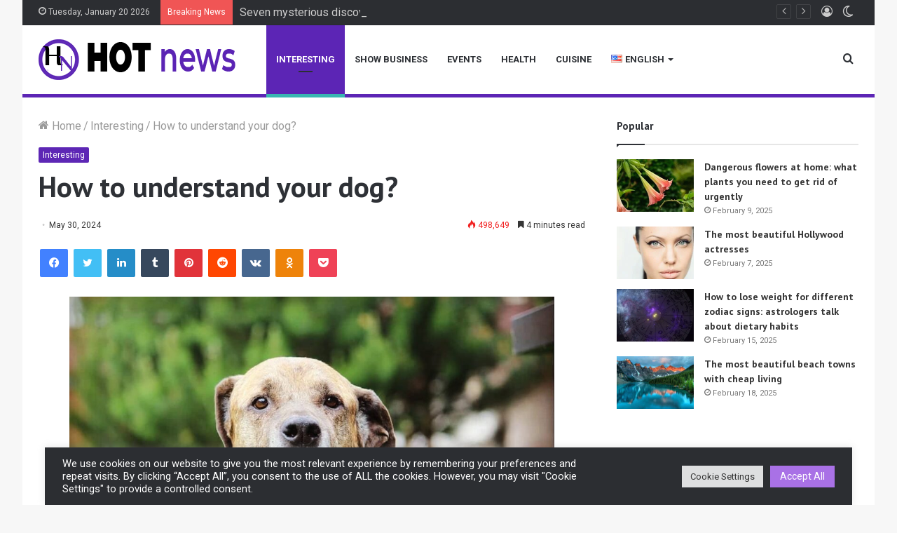

--- FILE ---
content_type: text/html; charset=utf-8
request_url: https://www.google.com/recaptcha/api2/aframe
body_size: 267
content:
<!DOCTYPE HTML><html><head><meta http-equiv="content-type" content="text/html; charset=UTF-8"></head><body><script nonce="pAuThkqqjdJdPtPFb24t4g">/** Anti-fraud and anti-abuse applications only. See google.com/recaptcha */ try{var clients={'sodar':'https://pagead2.googlesyndication.com/pagead/sodar?'};window.addEventListener("message",function(a){try{if(a.source===window.parent){var b=JSON.parse(a.data);var c=clients[b['id']];if(c){var d=document.createElement('img');d.src=c+b['params']+'&rc='+(localStorage.getItem("rc::a")?sessionStorage.getItem("rc::b"):"");window.document.body.appendChild(d);sessionStorage.setItem("rc::e",parseInt(sessionStorage.getItem("rc::e")||0)+1);localStorage.setItem("rc::h",'1768911385879');}}}catch(b){}});window.parent.postMessage("_grecaptcha_ready", "*");}catch(b){}</script></body></html>

--- FILE ---
content_type: text/plain
request_url: https://www.google-analytics.com/j/collect?v=1&_v=j102&a=374366990&t=pageview&_s=1&dl=https%3A%2F%2Fxfeedhub.com%2Fen%2Fhow-to-understand-your-dog%2F&ul=en-us%40posix&dt=How%20to%20understand%20your%20dog%3F%20%E2%80%93%20Hot%20news&sr=1280x720&vp=1280x720&_u=YEBAAEABAAAAACAAI~&jid=338068921&gjid=1743793866&cid=1203448438.1768911384&tid=UA-161275506-1&_gid=1454977216.1768911384&_r=1&_slc=1&gtm=45He61e1h1n81WMQBL53v859673753za200zd859673753&gcd=13l3l3l3l1l1&dma=0&tag_exp=103116026~103200004~104527907~104528500~104684208~104684211~105391252~115495939~115616986~115938465~115938469~115985660~116185181~116185182~116682876~117041587&z=2087261642
body_size: -449
content:
2,cG-2QEBH91FRC

--- FILE ---
content_type: application/x-javascript; charset=utf-8
request_url: https://servicer.mgid.com/1296937/1?nocmp=1&sessionId=696f721a-089ce&sessionPage=1&sessionNumberWeek=1&sessionNumber=1&cpicon=1&scale_metric_1=64.00&scale_metric_2=256.00&scale_metric_3=100.00&cbuster=1768911387318279962021&pvid=a9d44500-bc0c-4429-93c5-a9a743d85038&implVersion=11&lct=1768241400&mp4=1&ap=1&consentStrLen=0&wlid=cbe45b29-e42b-4303-9235-c7b9accdb229&uniqId=08c83&childs=1809624&niet=4g&nisd=false&evt=%5B%7B%22event%22%3A1%2C%22methods%22%3A%5B1%2C2%5D%7D%2C%7B%22event%22%3A2%2C%22methods%22%3A%5B1%2C2%5D%7D%5D&pv=5&jsv=es6&dpr=1&hashCommit=a2dd5561&tfre=7142&w=1170&h=2400&tl=150&tlp=1,2,3,4,5,6,7,8,9,10,11,12,13,14,15&sz=380x319;575x409&szp=1,2,3,4,5,6,11,12,13;7,8,9,10,14,15&szl=1,2,3;4,5,6;7,8;9,10;11,12,13;14,15&cxurl=https%3A%2F%2Fxfeedhub.com%2Fen%2Fhow-to-understand-your-dog%2F&ref=&lu=https%3A%2F%2Fxfeedhub.com%2Fen%2Fhow-to-understand-your-dog%2F
body_size: 3783
content:
var _mgq=_mgq||[];
_mgq.push(["MarketGidLoadGoods1296937_08c83",[
["Brainberries","16011373","1","The Truth Will Finally Set Gina Carano Free","","0","","","","leFD0ncZrj60BeVQQPJZsbRpUzF0NY8PbmstWPHFX6VCIjYCQRY24IpW2f9-q3bgJ5-V9RiSmN6raXcKPkq-du-b3SzXBWFrideT5VT7ume6sZGXnhRgvs-isaS9YJ0k",{"i":"https://s-img.mgid.com/g/16011373/680x385/-/[base64].webp?v=1768911387-m5GfgcLxXF54pde7eETFy0V1prev0myUErlOZkkWN7k","l":"https://clck.mgid.com/ghits/16011373/i/57629527/0/pp/1/1?h=leFD0ncZrj60BeVQQPJZsbRpUzF0NY8PbmstWPHFX6VCIjYCQRY24IpW2f9-q3bgJ5-V9RiSmN6raXcKPkq-du-b3SzXBWFrideT5VT7ume6sZGXnhRgvs-isaS9YJ0k&rid=d8584108-f5f9-11f0-9449-d404e6f98490&tt=Direct&att=3&afrd=296&iv=11&ct=1&gdprApplies=0&muid=q0kr-56kXwg4&st=-300&mp4=1&h2=RGCnD2pppFaSHdacZpvmnpoHBllxjckHXwaK_zdVZw60S7QsOb4TyE5H_wq1CwLYEppCdaJgYfYygXuXV6_xSA**","adc":[],"sdl":0,"dl":"","type":"w","media-type":"static","clicktrackers":[],"cta":"Learn more","cdt":"","catId":239,"tri":"d85867bc-f5f9-11f0-9449-d404e6f98490","crid":"16011373"}],
["Brainberries","8603784","1","Tarantino Wants To End His Career With This Movie?","","0","","","","leFD0ncZrj60BeVQQPJZseaoMz2E7W-bYG6p6yLqFVFh-9aqjAZS2Fk9QefWH2IZJ5-V9RiSmN6raXcKPkq-du-b3SzXBWFrideT5VT7umcF1WctK4qcJ6_4RJAHVNOu",{"i":"https://s-img.mgid.com/g/8603784/680x385/0x0x811x459/aHR0cDovL2ltZ2hvc3RzLmNvbS90LzIwMTktMDgvMTAxOTI0L2UzNzU3OTAwNWM5NDg2YjYwOTAwODU4ZmY1NThjZTYzLmpwZWc.webp?v=1768911387-JDW3mmau3Ie7aGN054Z-YLtFP9qGyOdFRJO0XhL5vd4","l":"https://clck.mgid.com/ghits/8603784/i/57629527/0/pp/2/1?h=leFD0ncZrj60BeVQQPJZseaoMz2E7W-bYG6p6yLqFVFh-9aqjAZS2Fk9QefWH2IZJ5-V9RiSmN6raXcKPkq-du-b3SzXBWFrideT5VT7umcF1WctK4qcJ6_4RJAHVNOu&rid=d8584108-f5f9-11f0-9449-d404e6f98490&tt=Direct&att=3&afrd=296&iv=11&ct=1&gdprApplies=0&muid=q0kr-56kXwg4&st=-300&mp4=1&h2=RGCnD2pppFaSHdacZpvmnpoHBllxjckHXwaK_zdVZw60S7QsOb4TyE5H_wq1CwLYEppCdaJgYfYygXuXV6_xSA**","adc":[],"sdl":0,"dl":"","type":"w","media-type":"static","clicktrackers":[],"cta":"Learn more","cdt":"","catId":230,"tri":"d85867c2-f5f9-11f0-9449-d404e6f98490","crid":"8603784"}],
["Brainberries","4060554","1","10 Phones That Can Easily Fit In The Smallest Pocket","","0","","","","leFD0ncZrj60BeVQQPJZsa_QbI2spKL365kHwAfQCEvuwUrq0PLd5ErFyYfpIedFJ5-V9RiSmN6raXcKPkq-du-b3SzXBWFrideT5VT7umf7eZCOmFU_gsCAVzlYIDM8",{"i":"https://s-img.mgid.com/g/4060554/680x385/96x0x866x490/aHR0cDovL2ltZ2hvc3RzLmNvbS90LzIwMTktMDgvMTAxOTI0LzI2MzNkNTYzMjgxMjY2ODhjMzUxYTA2ODVjYzRhMjUwLmpwZWc.webp?v=1768911387-vUmD2of87yTfP-baMVS0j5OO9O_OPJyQSphXq6_em-g","l":"https://clck.mgid.com/ghits/4060554/i/57629527/0/pp/3/1?h=leFD0ncZrj60BeVQQPJZsa_QbI2spKL365kHwAfQCEvuwUrq0PLd5ErFyYfpIedFJ5-V9RiSmN6raXcKPkq-du-b3SzXBWFrideT5VT7umf7eZCOmFU_gsCAVzlYIDM8&rid=d8584108-f5f9-11f0-9449-d404e6f98490&tt=Direct&att=3&afrd=296&iv=11&ct=1&gdprApplies=0&muid=q0kr-56kXwg4&st=-300&mp4=1&h2=RGCnD2pppFaSHdacZpvmnpoHBllxjckHXwaK_zdVZw60S7QsOb4TyE5H_wq1CwLYEppCdaJgYfYygXuXV6_xSA**","adc":[],"sdl":0,"dl":"","type":"w","media-type":"static","clicktrackers":[],"cta":"Learn more","cdt":"","catId":247,"tri":"d85867c3-f5f9-11f0-9449-d404e6f98490","crid":"4060554"}],
["Brainberries","13780665","1","12 Most Poignant Memes On Russian Attack On Ukraine","","0","","","","leFD0ncZrj60BeVQQPJZsYuR0uKSxzpkVYDPXRo7PmTHQfbSetQnthaHWW5CRQPtJ5-V9RiSmN6raXcKPkq-du-b3SzXBWFrideT5VT7umffSGgO0uCSpSTaxYu5om2Q",{"i":"https://s-img.mgid.com/g/13780665/680x385/-/[base64].webp?v=1768911387-_xz-f5qOCmvbw7s5KXYwfsRtWDwrQ9-15CCPy0DT1_E","l":"https://clck.mgid.com/ghits/13780665/i/57629527/0/pp/4/1?h=leFD0ncZrj60BeVQQPJZsYuR0uKSxzpkVYDPXRo7PmTHQfbSetQnthaHWW5CRQPtJ5-V9RiSmN6raXcKPkq-du-b3SzXBWFrideT5VT7umffSGgO0uCSpSTaxYu5om2Q&rid=d8584108-f5f9-11f0-9449-d404e6f98490&tt=Direct&att=3&afrd=296&iv=11&ct=1&gdprApplies=0&muid=q0kr-56kXwg4&st=-300&mp4=1&h2=RGCnD2pppFaSHdacZpvmnpoHBllxjckHXwaK_zdVZw60S7QsOb4TyE5H_wq1CwLYEppCdaJgYfYygXuXV6_xSA**","adc":[],"sdl":0,"dl":"","type":"w","media-type":"static","clicktrackers":[],"cta":"Learn more","cdt":"","catId":225,"tri":"d85867c5-f5f9-11f0-9449-d404e6f98490","crid":"13780665"}],
["Brainberries","13786054","1","These Photos Make Us Nostalgic For The 70's","","0","","","","leFD0ncZrj60BeVQQPJZsTdvzkQfMUop_me1Yi7_TTK5jeXOFF8HY_FbZ2f4ut68J5-V9RiSmN6raXcKPkq-du-b3SzXBWFrideT5VT7umevpEkTeN03xwSzT-RaEqfA",{"i":"https://s-img.mgid.com/g/13786054/680x385/-/[base64].webp?v=1768911387-7waFkXpjSlD3Hy17lU_yLgrPVMKjVNr1OAKM-qrt8P0","l":"https://clck.mgid.com/ghits/13786054/i/57629527/0/pp/5/1?h=leFD0ncZrj60BeVQQPJZsTdvzkQfMUop_me1Yi7_TTK5jeXOFF8HY_FbZ2f4ut68J5-V9RiSmN6raXcKPkq-du-b3SzXBWFrideT5VT7umevpEkTeN03xwSzT-RaEqfA&rid=d8584108-f5f9-11f0-9449-d404e6f98490&tt=Direct&att=3&afrd=296&iv=11&ct=1&gdprApplies=0&muid=q0kr-56kXwg4&st=-300&mp4=1&h2=RGCnD2pppFaSHdacZpvmnpoHBllxjckHXwaK_zdVZw60S7QsOb4TyE5H_wq1CwLYEppCdaJgYfYygXuXV6_xSA**","adc":[],"sdl":0,"dl":"","type":"w","media-type":"static","clicktrackers":[],"cta":"Learn more","cdt":"","catId":239,"tri":"d85867c7-f5f9-11f0-9449-d404e6f98490","crid":"13786054"}],
["Brainberries","8603797","1","The Adorable Model For Simba In The Lion King Remake","","0","","","","leFD0ncZrj60BeVQQPJZsaT-wmOig6e0xxU79gbfyroZ5-ZLAtCLXRLRl1BSD58zJ5-V9RiSmN6raXcKPkq-du-b3SzXBWFrideT5VT7umcGjHOYqTs8PaSNeK6dh6Nz",{"i":"https://s-img.mgid.com/g/8603797/680x385/87x0x832x471/aHR0cDovL2ltZ2hvc3RzLmNvbS90LzIwMTktMDgvMTAxOTI0L2M2NjE2YjA1Y2ZhNDA5MzFkMzRlM2QzOTE2YjU5YjQ4LmpwZWc.webp?v=1768911387-PtrMwo-gW9pnqBWJOVI9UzE8Q2XtSCZGgp-HUKHVt_U","l":"https://clck.mgid.com/ghits/8603797/i/57629527/0/pp/6/1?h=leFD0ncZrj60BeVQQPJZsaT-wmOig6e0xxU79gbfyroZ5-ZLAtCLXRLRl1BSD58zJ5-V9RiSmN6raXcKPkq-du-b3SzXBWFrideT5VT7umcGjHOYqTs8PaSNeK6dh6Nz&rid=d8584108-f5f9-11f0-9449-d404e6f98490&tt=Direct&att=3&afrd=296&iv=11&ct=1&gdprApplies=0&muid=q0kr-56kXwg4&st=-300&mp4=1&h2=RGCnD2pppFaSHdacZpvmnpoHBllxjckHXwaK_zdVZw60S7QsOb4TyE5H_wq1CwLYEppCdaJgYfYygXuXV6_xSA**","adc":[],"sdl":0,"dl":"","type":"w","media-type":"static","clicktrackers":[],"cta":"Learn more","cdt":"","catId":230,"tri":"d85867ca-f5f9-11f0-9449-d404e6f98490","crid":"8603797"}],
["Brainberries","14716824","1","And They Did Show This In Bohemian Rapsody!","","0","","","","leFD0ncZrj60BeVQQPJZsVEZHHbASAhAlV7kWQb0VhFiBY8FXGLfFsy0oK-_h-mnJ5-V9RiSmN6raXcKPkq-du-b3SzXBWFrideT5VT7umfFbGSalsOwqh0nCzMxslY0",{"i":"https://s-img.mgid.com/g/14716824/680x385/-/[base64].webp?v=1768911387-Pd9WZrJQyxV1A1C9lfjxbf3ZX29V8aYsyrLMoa81zV8","l":"https://clck.mgid.com/ghits/14716824/i/57629527/0/pp/7/1?h=leFD0ncZrj60BeVQQPJZsVEZHHbASAhAlV7kWQb0VhFiBY8FXGLfFsy0oK-_h-mnJ5-V9RiSmN6raXcKPkq-du-b3SzXBWFrideT5VT7umfFbGSalsOwqh0nCzMxslY0&rid=d8584108-f5f9-11f0-9449-d404e6f98490&tt=Direct&att=3&afrd=296&iv=11&ct=1&gdprApplies=0&muid=q0kr-56kXwg4&st=-300&mp4=1&h2=RGCnD2pppFaSHdacZpvmnpoHBllxjckHXwaK_zdVZw60S7QsOb4TyE5H_wq1CwLYEppCdaJgYfYygXuXV6_xSA**","adc":[],"sdl":0,"dl":"","type":"w","media-type":"static","clicktrackers":[],"cta":"Learn more","cdt":"","catId":230,"tri":"d85867cd-f5f9-11f0-9449-d404e6f98490","crid":"14716824"}],
["Herbeauty","14649798","1","These Couples Are A Surefire Way To Enjoy Your Halloween Season","","0","","","","leFD0ncZrj60BeVQQPJZsYQoK1yAa3wf76fqsmNOxlSacLeIP3k7n8d6gczJbZWfJ5-V9RiSmN6raXcKPkq-du-b3SzXBWFrideT5VT7ume7pITwFNHCvbidn0auX93A",{"i":"https://cl.imghosts.com/imgh/video/upload/ar_16:9,c_fill,w_680/videos/t/2022-10/101924/8893711774787750417cf2a5ffc70ce0.mp4?v=1768911387-ZX0a3yxoiOwt0EFWr40X6BfXvJ508RXt4KVXFybpbd0","l":"https://clck.mgid.com/ghits/14649798/i/57629527/0/pp/8/1?h=leFD0ncZrj60BeVQQPJZsYQoK1yAa3wf76fqsmNOxlSacLeIP3k7n8d6gczJbZWfJ5-V9RiSmN6raXcKPkq-du-b3SzXBWFrideT5VT7ume7pITwFNHCvbidn0auX93A&rid=d8584108-f5f9-11f0-9449-d404e6f98490&tt=Direct&att=3&afrd=296&iv=11&ct=1&gdprApplies=0&muid=q0kr-56kXwg4&st=-300&mp4=1&h2=RGCnD2pppFaSHdacZpvmnpoHBllxjckHXwaK_zdVZw60S7QsOb4TyE5H_wq1CwLYEppCdaJgYfYygXuXV6_xSA**","adc":[],"sdl":0,"dl":"","type":"w","media-type":"video","clicktrackers":[],"cta":"Learn more","cdt":"","catId":230,"tri":"d85867cf-f5f9-11f0-9449-d404e6f98490","crid":"14649798"}],
["Brainberries","4147871","1","6 Of The Best 90s Shows That Need To Come Back ASAP","","0","","","","leFD0ncZrj60BeVQQPJZsY1Lve4aJSeSaNpn4_xq1h66RVeImHiOs0gTMFpFJOWRJ5-V9RiSmN6raXcKPkq-du-b3SzXBWFrideT5VT7umebVjuGy55npI7NcmAYsxSf",{"i":"https://s-img.mgid.com/g/4147871/680x385/30x0x1083x613/aHR0cDovL2ltZ2hvc3RzLmNvbS90LzIwMTktMDkvMTAxOTI0LzkwOTJiNWU3Y2NkNjllMjk4ODVmNTc5ZjFjMDlkMmE1LmpwZWc.webp?v=1768911387-TEs0pTE11g6kSnjmEtUGHHx9T4KyMrQYOwN55x71cOA","l":"https://clck.mgid.com/ghits/4147871/i/57629527/0/pp/9/1?h=leFD0ncZrj60BeVQQPJZsY1Lve4aJSeSaNpn4_xq1h66RVeImHiOs0gTMFpFJOWRJ5-V9RiSmN6raXcKPkq-du-b3SzXBWFrideT5VT7umebVjuGy55npI7NcmAYsxSf&rid=d8584108-f5f9-11f0-9449-d404e6f98490&tt=Direct&att=3&afrd=296&iv=11&ct=1&gdprApplies=0&muid=q0kr-56kXwg4&st=-300&mp4=1&h2=RGCnD2pppFaSHdacZpvmnpoHBllxjckHXwaK_zdVZw60S7QsOb4TyE5H_wq1CwLYEppCdaJgYfYygXuXV6_xSA**","adc":[],"sdl":0,"dl":"","type":"w","media-type":"static","clicktrackers":[],"cta":"Learn more","cdt":"","catId":230,"tri":"d85867d2-f5f9-11f0-9449-d404e6f98490","crid":"4147871"}],
["Brainberries","15116772","1","If Looks Could Kill, These Women Would Be On Top","","0","","","","leFD0ncZrj60BeVQQPJZsT-m3uwYVq-hBFgDFlxPymkCSAYU5U9NbJ0rNKyArkzHJ5-V9RiSmN6raXcKPkq-du-b3SzXBWFrideT5VT7umegByS2InZRGf_nL-rGQP5O",{"i":"https://s-img.mgid.com/g/15116772/680x385/-/[base64].webp?v=1768911387-mASY9-q6yCDQV6dQYJBdTE5-VNmAnDzLdqMNwpiHzOg","l":"https://clck.mgid.com/ghits/15116772/i/57629527/0/pp/10/1?h=leFD0ncZrj60BeVQQPJZsT-m3uwYVq-hBFgDFlxPymkCSAYU5U9NbJ0rNKyArkzHJ5-V9RiSmN6raXcKPkq-du-b3SzXBWFrideT5VT7umegByS2InZRGf_nL-rGQP5O&rid=d8584108-f5f9-11f0-9449-d404e6f98490&tt=Direct&att=3&afrd=296&iv=11&ct=1&gdprApplies=0&muid=q0kr-56kXwg4&st=-300&mp4=1&h2=RGCnD2pppFaSHdacZpvmnpoHBllxjckHXwaK_zdVZw60S7QsOb4TyE5H_wq1CwLYEppCdaJgYfYygXuXV6_xSA**","adc":[],"sdl":0,"dl":"","type":"w","media-type":"static","clicktrackers":[],"cta":"Learn more","cdt":"","catId":239,"tri":"d85867d4-f5f9-11f0-9449-d404e6f98490","crid":"15116772"}],
["Brainberries","10839596","1","Her Extra Pounds Were Making Her More Successful?","","0","","","","leFD0ncZrj60BeVQQPJZsYIndZhXQ6tbN9_r_LGMB2gtQlLmsWSQAqrJvbNWi_oBJ5-V9RiSmN6raXcKPkq-du-b3SzXBWFrideT5VT7umczfseQWe1Ipg8WqqhNLZye",{"i":"https://s-img.mgid.com/g/10839596/680x385/-/[base64].webp?v=1768911387-cnVZcBPs2BBOR3Z9DGa15u_I39yeC7zJxjTsEogpG1c","l":"https://clck.mgid.com/ghits/10839596/i/57629527/0/pp/11/1?h=leFD0ncZrj60BeVQQPJZsYIndZhXQ6tbN9_r_LGMB2gtQlLmsWSQAqrJvbNWi_oBJ5-V9RiSmN6raXcKPkq-du-b3SzXBWFrideT5VT7umczfseQWe1Ipg8WqqhNLZye&rid=d8584108-f5f9-11f0-9449-d404e6f98490&tt=Direct&att=3&afrd=296&iv=11&ct=1&gdprApplies=0&muid=q0kr-56kXwg4&st=-300&mp4=1&h2=RGCnD2pppFaSHdacZpvmnpoHBllxjckHXwaK_zdVZw60S7QsOb4TyE5H_wq1CwLYEppCdaJgYfYygXuXV6_xSA**","adc":[],"sdl":0,"dl":"","type":"w","media-type":"static","clicktrackers":[],"cta":"Learn more","cdt":"","catId":239,"tri":"d85867d5-f5f9-11f0-9449-d404e6f98490","crid":"10839596"}],
["Brainberries","8603787","1","A Museum To Rihanna's Glory Could Soon Be Opened","","0","","","","leFD0ncZrj60BeVQQPJZsS7Ln5FvF449clscocvbhby1_FhRG-0SwdAjX6MY7XysJ5-V9RiSmN6raXcKPkq-du-b3SzXBWFrideT5VT7umdmDkmgI0SEbslqkrapbcqF",{"i":"https://s-img.mgid.com/g/8603787/680x385/0x0x1536x869/aHR0cDovL2ltZ2hvc3RzLmNvbS90LzIwMTktMDgvMTAxOTI0LzM2NmQ4MjdhZmFlOGE2NWEzODc4N2QzYjBkYTkyNTY5LmpwZWc.webp?v=1768911387-txbYH3tcUFghNh9d5IwqNwuSWy47FrhY2aJjHCp_-S4","l":"https://clck.mgid.com/ghits/8603787/i/57629527/0/pp/12/1?h=leFD0ncZrj60BeVQQPJZsS7Ln5FvF449clscocvbhby1_FhRG-0SwdAjX6MY7XysJ5-V9RiSmN6raXcKPkq-du-b3SzXBWFrideT5VT7umdmDkmgI0SEbslqkrapbcqF&rid=d8584108-f5f9-11f0-9449-d404e6f98490&tt=Direct&att=3&afrd=296&iv=11&ct=1&gdprApplies=0&muid=q0kr-56kXwg4&st=-300&mp4=1&h2=RGCnD2pppFaSHdacZpvmnpoHBllxjckHXwaK_zdVZw60S7QsOb4TyE5H_wq1CwLYEppCdaJgYfYygXuXV6_xSA**","adc":[],"sdl":0,"dl":"","type":"w","media-type":"static","clicktrackers":[],"cta":"Learn more","cdt":"","catId":239,"tri":"d85867d8-f5f9-11f0-9449-d404e6f98490","crid":"8603787"}],
["Herbeauty","14649812","1","If You Sit For A Decent Portion Of The Day, You Need This Cushion","","0","","","","leFD0ncZrj60BeVQQPJZsQg3RLDXIA4EF0ziJWI94kZ9vTLr_E-P5jBmIGKXkfveJ5-V9RiSmN6raXcKPkq-du-b3SzXBWFrideT5VT7umcquoNeIs7f_Kins4udMnsz",{"i":"https://s-img.mgid.com/g/14649812/680x385/-/[base64].webp?v=1768911387-cnc9guXBKSAzK-1F6NXgYzPDQ8XQtZNU1neSUSTSrbU","l":"https://clck.mgid.com/ghits/14649812/i/57629527/0/pp/13/1?h=leFD0ncZrj60BeVQQPJZsQg3RLDXIA4EF0ziJWI94kZ9vTLr_E-P5jBmIGKXkfveJ5-V9RiSmN6raXcKPkq-du-b3SzXBWFrideT5VT7umcquoNeIs7f_Kins4udMnsz&rid=d8584108-f5f9-11f0-9449-d404e6f98490&tt=Direct&att=3&afrd=296&iv=11&ct=1&gdprApplies=0&muid=q0kr-56kXwg4&st=-300&mp4=1&h2=RGCnD2pppFaSHdacZpvmnpoHBllxjckHXwaK_zdVZw60S7QsOb4TyE5H_wq1CwLYEppCdaJgYfYygXuXV6_xSA**","adc":[],"sdl":0,"dl":"","type":"w","media-type":"static","clicktrackers":[],"cta":"Learn more","cdt":"","catId":225,"tri":"d85867da-f5f9-11f0-9449-d404e6f98490","crid":"14649812"}],
["Brainberries","16000527","1","These Actresses Will Make You Rethink Good And Evil","","0","","","","leFD0ncZrj60BeVQQPJZsUKeKBCvDyKo20qeK1ag5XsG96BsO7xKyOSuryayUM4iJ5-V9RiSmN6raXcKPkq-du-b3SzXBWFrideT5VT7umc32UrYg-GTGd6pxc-yt6V6",{"i":"https://cl.imghosts.com/imgh/video/upload/ar_16:9,c_fill,w_680/videos/t/2023-04/101924/2894a42d118dbbbfc7e29fbf96aa8a6d.mp4?v=1768911387-69OKYVOF868vrPt66Z1U-0W-9E7n6JQ25batLtMxEOY","l":"https://clck.mgid.com/ghits/16000527/i/57629527/0/pp/14/1?h=leFD0ncZrj60BeVQQPJZsUKeKBCvDyKo20qeK1ag5XsG96BsO7xKyOSuryayUM4iJ5-V9RiSmN6raXcKPkq-du-b3SzXBWFrideT5VT7umc32UrYg-GTGd6pxc-yt6V6&rid=d8584108-f5f9-11f0-9449-d404e6f98490&tt=Direct&att=3&afrd=296&iv=11&ct=1&gdprApplies=0&muid=q0kr-56kXwg4&st=-300&mp4=1&h2=RGCnD2pppFaSHdacZpvmnpoHBllxjckHXwaK_zdVZw60S7QsOb4TyE5H_wq1CwLYEppCdaJgYfYygXuXV6_xSA**","adc":[],"sdl":0,"dl":"","type":"w","media-type":"video","clicktrackers":[],"cta":"Learn more","cdt":"","catId":239,"tri":"d85867dc-f5f9-11f0-9449-d404e6f98490","crid":"16000527"}],
["Brainberries","3805560","1","Gorgeous Asian Actresses All Men Are Crazy About","","0","","","","leFD0ncZrj60BeVQQPJZsfHx10wO-yALg_IBuguXosoJdQKzmoqfp3ZZIxvLpBnwJ5-V9RiSmN6raXcKPkq-du-b3SzXBWFrideT5VT7umcQoyv2pcPB63EYK_D4LRsd",{"i":"https://s-img.mgid.com/g/3805560/680x385/0x0x492x278/aHR0cDovL2ltZ2hvc3RzLmNvbS90ZW1wLzIwMTctMDQtMTIvMTAxOTI0LzEwZjkyNjFlYTNiZmFhMTFlMTQ5ODZmYTk1Y2I0MmU4LmpwZw.webp?v=1768911387-iT3z9fvLBGGfkmLwtDqoYwlRSnb0PrwHtyoHaKfIcxw","l":"https://clck.mgid.com/ghits/3805560/i/57629527/0/pp/15/1?h=leFD0ncZrj60BeVQQPJZsfHx10wO-yALg_IBuguXosoJdQKzmoqfp3ZZIxvLpBnwJ5-V9RiSmN6raXcKPkq-du-b3SzXBWFrideT5VT7umcQoyv2pcPB63EYK_D4LRsd&rid=d8584108-f5f9-11f0-9449-d404e6f98490&tt=Direct&att=3&afrd=296&iv=11&ct=1&gdprApplies=0&muid=q0kr-56kXwg4&st=-300&mp4=1&h2=RGCnD2pppFaSHdacZpvmnpoHBllxjckHXwaK_zdVZw60S7QsOb4TyE5H_wq1CwLYEppCdaJgYfYygXuXV6_xSA**","adc":[],"sdl":0,"dl":"","type":"w","media-type":"static","clicktrackers":[],"cta":"Learn more","cdt":"","catId":239,"tri":"d85867de-f5f9-11f0-9449-d404e6f98490","crid":"3805560"}],],
{"awc":{},"dt":"desktop","ts":"","tt":"Direct","isBot":1,"h2":"RGCnD2pppFaSHdacZpvmnpoHBllxjckHXwaK_zdVZw60S7QsOb4TyE5H_wq1CwLYEppCdaJgYfYygXuXV6_xSA**","ats":0,"rid":"d8584108-f5f9-11f0-9449-d404e6f98490","pvid":"a9d44500-bc0c-4429-93c5-a9a743d85038","iv":11,"brid":32,"muidn":"q0kr-56kXwg4","dnt":0,"cv":2,"afrd":296,"consent":true,"adv_src_id":30018}]);
_mgqp();


--- FILE ---
content_type: application/x-javascript; charset=utf-8
request_url: https://servicer.mgid.com/1296934/1?nocmp=1&sessionId=696f721a-089ce&sessionPage=1&sessionNumberWeek=1&sessionNumber=1&cpicon=1&scale_metric_1=64.00&scale_metric_2=256.00&scale_metric_3=100.00&cbuster=1768911387259220447820&pvid=a9d44500-bc0c-4429-93c5-a9a743d85038&implVersion=11&lct=1768241400&mp4=1&ap=1&consentStrLen=0&wlid=17710e2c-345c-435a-9070-44b6051f695c&uniqId=0ea22&childs=1810615&niet=4g&nisd=false&evt=%5B%7B%22event%22%3A1%2C%22methods%22%3A%5B1%2C2%5D%7D%2C%7B%22event%22%3A2%2C%22methods%22%3A%5B1%2C2%5D%7D%5D&pv=5&jsv=es6&dpr=1&hashCommit=a2dd5561&tfre=7083&w=780&h=369&tl=150&tlp=1,2,3,4&sz=383x167;383x168&szp=1,2;3,4&szl=1,2;3,4&cxurl=https%3A%2F%2Fxfeedhub.com%2Fen%2Fhow-to-understand-your-dog%2F&ref=&lu=https%3A%2F%2Fxfeedhub.com%2Fen%2Fhow-to-understand-your-dog%2F
body_size: 1435
content:
var _mgq=_mgq||[];
_mgq.push(["MarketGidLoadGoods1296934_0ea22",[
["Brainberries","14649905","1","These Are The Craziest Present, You Just Can Imagine, Celebs Did","","0","","","","leFD0ncZrj60BeVQQPJZsYj_ofnkfX4cpeZuYp5hwa3-EtU3yGfqzbX6kgB14Q1tJ5-V9RiSmN6raXcKPkq-du-b3SzXBWFrideT5VT7umdfrhE-qpeY5y9xXZjcShjs",{"i":"https://s-img.mgid.com/g/14649905/492x277/-/[base64].webp?v=1768911387-7UlBXQu2Jm5ycMIHJ8YtEl-PJ5uIpDZnxM01SW322V8","l":"https://clck.mgid.com/ghits/14649905/i/57629524/0/pp/1/1?h=leFD0ncZrj60BeVQQPJZsYj_ofnkfX4cpeZuYp5hwa3-EtU3yGfqzbX6kgB14Q1tJ5-V9RiSmN6raXcKPkq-du-b3SzXBWFrideT5VT7umdfrhE-qpeY5y9xXZjcShjs&rid=d8527d98-f5f9-11f0-9449-d404e6f98490&tt=Direct&att=3&afrd=296&iv=11&ct=1&gdprApplies=0&muid=q0krX9HckDg4&st=-300&mp4=1&h2=RGCnD2pppFaSHdacZpvmnpoHBllxjckHXwaK_zdVZw4CxQVIyhFlf97PBeF6OmlMC4jyVzPGW6PxIkDTkK3hnA**","adc":[],"sdl":0,"dl":"","type":"w","media-type":"static","clicktrackers":[],"cta":"Learn more","cdt":"","catId":239,"tri":"d8529a6d-f5f9-11f0-9449-d404e6f98490","crid":"14649905"}],
["Brainberries","11533327","1","All Friends Thanksgiving Episodes Ranked: You Can Thank Us Later","","0","","","","leFD0ncZrj60BeVQQPJZsVPWSWDQDZgxXNGeH5k4GsVM_xyca0smHENNl77dLSyBJ5-V9RiSmN6raXcKPkq-du-b3SzXBWFrideT5VT7umeNXjfTez3HTFNemhEpKGgH",{"i":"https://s-img.mgid.com/g/11533327/492x277/-/[base64].webp?v=1768911387-kWdcdnl0dQulpB0SZ0Kl-UyZKdMbZ8zUcLdPD3PuC7k","l":"https://clck.mgid.com/ghits/11533327/i/57629524/0/pp/2/1?h=leFD0ncZrj60BeVQQPJZsVPWSWDQDZgxXNGeH5k4GsVM_xyca0smHENNl77dLSyBJ5-V9RiSmN6raXcKPkq-du-b3SzXBWFrideT5VT7umeNXjfTez3HTFNemhEpKGgH&rid=d8527d98-f5f9-11f0-9449-d404e6f98490&tt=Direct&att=3&afrd=296&iv=11&ct=1&gdprApplies=0&muid=q0krX9HckDg4&st=-300&mp4=1&h2=RGCnD2pppFaSHdacZpvmnpoHBllxjckHXwaK_zdVZw4CxQVIyhFlf97PBeF6OmlMC4jyVzPGW6PxIkDTkK3hnA**","adc":[],"sdl":0,"dl":"","type":"w","media-type":"static","clicktrackers":[],"cta":"Learn more","cdt":"","catId":230,"tri":"d8529a77-f5f9-11f0-9449-d404e6f98490","crid":"11533327"}],
["Brainberries","4074785","1","10 Of The Best Places Around The World To Go Stargazing","","0","","","","leFD0ncZrj60BeVQQPJZsWy4Pypp6Y3OYZstfSnoiMLuwUrq0PLd5ErFyYfpIedFJ5-V9RiSmN6raXcKPkq-du-b3SzXBWFrideT5VT7umdlLGI3mvKFz_IlKciNQXMV",{"i":"https://s-img.mgid.com/g/4074785/492x277/0x308x1079x607/aHR0cDovL2ltZ2hvc3RzLmNvbS90LzIwMTktMDgvMTAxOTI0LzIwNDcyOTYwMDhhNjU1MjZlOTJhZDA1OTkyMDQzNDI0LnBuZw.webp?v=1768911387-tE_HimrvNIog8KMo4e9z1_0nAF6sIO_rdWJCVT4t0AA","l":"https://clck.mgid.com/ghits/4074785/i/57629524/0/pp/3/1?h=leFD0ncZrj60BeVQQPJZsWy4Pypp6Y3OYZstfSnoiMLuwUrq0PLd5ErFyYfpIedFJ5-V9RiSmN6raXcKPkq-du-b3SzXBWFrideT5VT7umdlLGI3mvKFz_IlKciNQXMV&rid=d8527d98-f5f9-11f0-9449-d404e6f98490&tt=Direct&att=3&afrd=296&iv=11&ct=1&gdprApplies=0&muid=q0krX9HckDg4&st=-300&mp4=1&h2=RGCnD2pppFaSHdacZpvmnpoHBllxjckHXwaK_zdVZw4CxQVIyhFlf97PBeF6OmlMC4jyVzPGW6PxIkDTkK3hnA**","adc":[],"sdl":0,"dl":"","type":"w","media-type":"static","clicktrackers":[],"cta":"Learn more","cdt":"","catId":249,"tri":"d8529a7a-f5f9-11f0-9449-d404e6f98490","crid":"4074785"}],
["Brainberries","8603800","1","The 90s Was A Fantastic Decade For Fans Of Action Movies","","0","","","","leFD0ncZrj60BeVQQPJZsdKveazvLSTDN-0baDKurkiRqoQeyWQ351Okzec0NU02J5-V9RiSmN6raXcKPkq-du-b3SzXBWFrideT5VT7umeq18Cn1iT8z89t6j8q7zZ-",{"i":"https://s-img.mgid.com/g/8603800/492x277/77x0x866x487/aHR0cDovL2ltZ2hvc3RzLmNvbS90LzIwMTktMDgvMTAxOTI0LzFiNjBjMzU0ODU1YmZiODRmMTQ1MThiMjMwYzQ3ZTQwLmpwZWc.webp?v=1768911387-m___6mT7dQrjYDx3fo_PIG1prSDcJ9XsHrMK1J9kA2w","l":"https://clck.mgid.com/ghits/8603800/i/57629524/0/pp/4/1?h=leFD0ncZrj60BeVQQPJZsdKveazvLSTDN-0baDKurkiRqoQeyWQ351Okzec0NU02J5-V9RiSmN6raXcKPkq-du-b3SzXBWFrideT5VT7umeq18Cn1iT8z89t6j8q7zZ-&rid=d8527d98-f5f9-11f0-9449-d404e6f98490&tt=Direct&att=3&afrd=296&iv=11&ct=1&gdprApplies=0&muid=q0krX9HckDg4&st=-300&mp4=1&h2=RGCnD2pppFaSHdacZpvmnpoHBllxjckHXwaK_zdVZw4CxQVIyhFlf97PBeF6OmlMC4jyVzPGW6PxIkDTkK3hnA**","adc":[],"sdl":0,"dl":"","type":"w","media-type":"static","clicktrackers":[],"cta":"Learn more","cdt":"","catId":230,"tri":"d8529a7c-f5f9-11f0-9449-d404e6f98490","crid":"8603800"}],],
{"awc":{},"dt":"desktop","ts":"","tt":"Direct","isBot":1,"h2":"RGCnD2pppFaSHdacZpvmnpoHBllxjckHXwaK_zdVZw4CxQVIyhFlf97PBeF6OmlMC4jyVzPGW6PxIkDTkK3hnA**","ats":0,"rid":"d8527d98-f5f9-11f0-9449-d404e6f98490","pvid":"a9d44500-bc0c-4429-93c5-a9a743d85038","iv":11,"brid":32,"muidn":"q0krX9HckDg4","dnt":0,"cv":2,"afrd":296,"consent":true,"adv_src_id":30018}]);
_mgqp();
